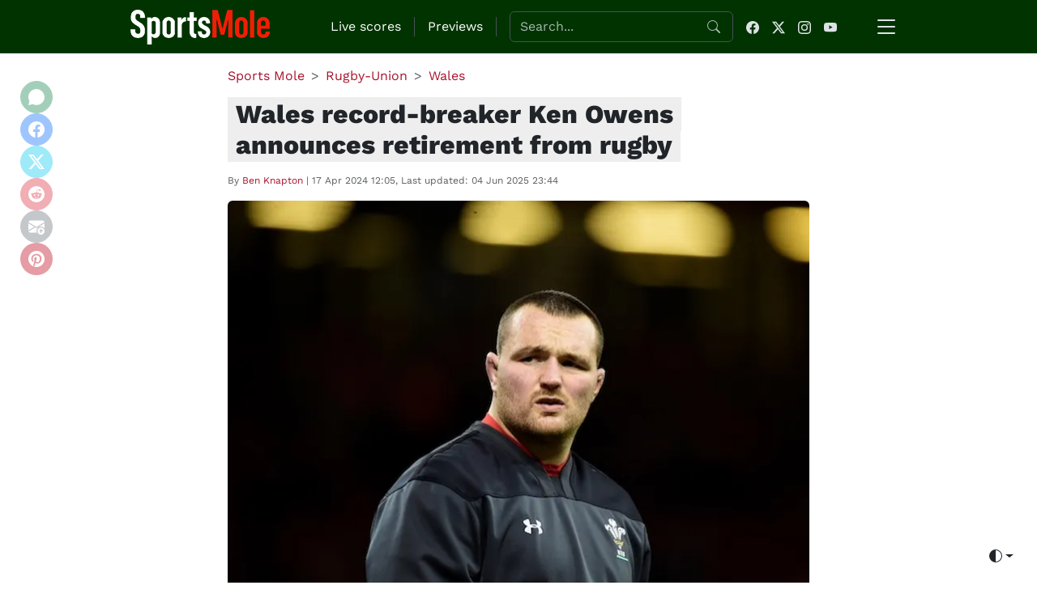

--- FILE ---
content_type: text/html
request_url: https://www.sportsmole.co.uk/rugby-union/wales/news/wales-record-breaker-ken-owens-announces-retirement-from-rugby_541502.html
body_size: 14269
content:
<!DOCTYPE html>
<html lang="en-GB">
    <head>
        <meta charset="UTF-8">
<meta name="viewport" content="width=device-width, initial-scale=1.0">

<title>Wales record-breaker Ken Owens announces retirement from rugby - Sports Mole</title>
<meta name="description" content="Ken Owens, Wales&#039; oldest-ever captain and most-capped hooker, announces his retirement from rugby at the age of 37 due to a back injury.">
<meta name="keywords" content="football, sport, formula 1, rugby, tennis, golf, olympics, cycling, premier league, nfl, epl, teams, sports mole">

<link rel="canonical" href="https://www.sportsmole.co.uk/rugby-union/wales/news/wales-record-breaker-ken-owens-announces-retirement-from-rugby_541502.html">
<link rel="alternate" hreflang="en-gb" href="https://www.sportsmole.co.uk/rugby-union/wales/news/wales-record-breaker-ken-owens-announces-retirement-from-rugby_541502.html">
<link rel="alternate" hreflang="x-default" href="https://www.sportsmole.co.uk/rugby-union/wales/news/wales-record-breaker-ken-owens-announces-retirement-from-rugby_541502.html">

<meta name="robots" content="index, follow, max-image-preview:large">

<link rel="icon" type="image/png" href="/front/assets/img/favicon.ico">
<link rel="apple-touch-icon" sizes="144x144" href="/front/assets/img/apple-icon-144x144.png">
<link rel="apple-touch-icon" sizes="114x114" href="/front/assets/img/apple-icon-114x114.png">
<link rel="apple-touch-icon" sizes="72x72" href="/front/assets/img/apple-icon-72x72.png">
<link rel="apple-touch-icon" href="/front/assets/img/apple-icon-144x144.png">

<meta name="theme-color" content="#1D411D">

<meta property="fb:page_id" content="205985596102324" />
<meta property="fb:app_id" content="190968397630061" />
<meta property="fb:admins" content="309601628,631550153,507983199,600160699,586228445" />
<meta property="og:title" content="Wales record-breaker Ken Owens announces retirement from rugby - Sports Mole">
<meta property="og:description" content="Ken Owens, Wales&#039; oldest-ever captain and most-capped hooker, announces his retirement from rugby at the age of 37 due to a back injury.">
<meta property="og:site_name" content="Sports Mole">
<meta property="og:type" content="article">
<meta property="og:url" content="https://www.sportsmole.co.uk/rugby-union/wales/news/wales-record-breaker-ken-owens-announces-retirement-from-rugby_541502.html">
<meta property="og:image" content="https://www.sportsmole.co.uk/thumbor/gPIGPqq_mfj4xAvX9V1rSvpHcjg=/720x410/smart/filters:format(webp)/https%3A%2F%2Fsportsmole-media-prod.s3.gra.io.cloud.ovh.net%2F19%2F05%2Fken-owens.jpg">
<meta property="og:locale" content="en_GB">

<meta property="twitter:site:id" content="279751136" />
<meta name="twitter:card" content="summary_large_image">
<meta name="twitter:site" content="@SportsMole">
<meta name="twitter:creator" content="@SportsMole">
<meta name="twitter:title" content="Wales record-breaker Ken Owens announces retirement from rugby - Sports Mole">
<meta name="twitter:description" content="Ken Owens, Wales&#039; oldest-ever captain and most-capped hooker, announces his retirement from rugby at the age of 37 due to a back injury.">
<meta name="twitter:image" content="https://www.sportsmole.co.uk/thumbor/gPIGPqq_mfj4xAvX9V1rSvpHcjg=/720x410/smart/filters:format(webp)/https%3A%2F%2Fsportsmole-media-prod.s3.gra.io.cloud.ovh.net%2F19%2F05%2Fken-owens.jpg">


    <link rel="stylesheet" href="/build/critical.f32d4742.css">

<script type="application/ld+json">
{
    "@context": "https://schema.org",
    "@type": "NewsArticle",
    "headline": "",
    "description": "Ken Owens, Wales&#039; oldest-ever captain and most-capped hooker, announces his retirement from rugby at the age of 37 due to a back injury.",
    "image": "https://www.sportsmole.co.uk/thumbor/gPIGPqq_mfj4xAvX9V1rSvpHcjg=/720x410/smart/filters:format(webp)/https%3A%2F%2Fsportsmole-media-prod.s3.gra.io.cloud.ovh.net%2F19%2F05%2Fken-owens.jpg",
    "author": {
        "@type": "Person",
        "name": "Ben Knapton",
        "url": "https://www.sportsmole.co.uk/team/ben-knapton/"
    },
    "publisher": {
        "@type": "Organization",
        "name": "Sports Mole",
        "logo": {
            "@type": "ImageObject",
            "url": "https://www.sportsmole.co.uk/assets/img/logo-og.png"
        }
    },
    "datePublished": "2024-04-17T12:05:00+01:00",
    "dateModified": "2025-06-04T23:44:58+01:00",
    "mainEntityOfPage": {
        "@type": "WebPage",
        "@id": "https://www.sportsmole.co.uk/rugby-union/wales/news/wales-record-breaker-ken-owens-announces-retirement-from-rugby_541502.html"
    },
    "mentions": [
                {
            "@type": "SportsTeam",
            "name": "Wales"
        },                {
            "@type": "SportsTeam",
            "name": "Scarlets"
        }            ]}
</script>

<link rel="alternate" type="application/rss+xml" title="Sports Mole: Global" href="/rss.xml" />
<link rel="alternate" type="application/rss+xml" title="Sports Mole: Football" href="/football/rss.xml" />
        	<link rel="stylesheet" href="/build/article.1e36d0c7.css">
    </head>

    <body>

        <nav class="navbar navbar-light bg-dark px-4" data-bs-theme="dark" id="navbar" role="navigation" aria-label="Main navigation" style="border-bottom: 1px solid rgba(255, 255, 255, 0.1);">
	<div
		class="container">
		<!-- Logo with descriptive alt -->
					<div>
				<a class="navbar-brand" href="/" aria-label="Go to homepage">
					<img src="/logo.webp" alt="Sports Mole" width="180">
				</a>
			</div>
		
		<!-- Shared content (search + social icons) -->
		<div
			class="d-none d-lg-flex ms-auto align-items-center" id="sharedContent">

			<!-- Live scores link (desktop only) -->
			<a href="/live-scores/" class="nav-link text-white d-none d-lg-block" aria-label="Go to Live Scores page">
				Live scores
			</a>

			<div class="d-none d-lg-block border-start mx-3" style="height: 24px;"></div>

			<!-- Previews link (desktop only) -->
			<a href="/football/preview/" class="nav-link text-white d-none d-lg-block" aria-label="Go to Previews page">
				Previews
			</a>

			<!-- Separator -->
			<div class="d-none d-lg-block border-start mx-3" style="height: 24px;"></div>

			<!-- Search form -->
			<form class="d-flex me-3 position-relative" id="searchForm" role="search" aria-label="Site search" action="/search" method="get">
				<label for="search-input" class="visually-hidden">Search the website</label>
				<input id="search-input" class="form-control pe-5" type="search" name="s" placeholder="Search..." aria-label="Search" required autocomplete="off">

				<svg xmlns="http://www.w3.org/2000/svg" width="16" height="16" fill="currentColor" class="bi bi-search position-absolute top-50 end-0 translate-middle-y me-3 text-muted" viewbox="0 0 16 16">
					<path d="M11.742 10.344a6.5 6.5 0 1 0-1.397 1.398h-.001q.044.06.098.115l3.85 3.85a1 1 0 0 0 1.415-1.414l-3.85-3.85a1 1 0 0 0-.115-.1zM12 6.5a5.5 5.5 0 1 1-11 0 5.5 5.5 0 0 1 11 0"/>
				</svg>
				<div id="search-autocomplete" class="bg-dark"></div>
			</form>


			<!-- Social icons -->
			<div class="d-flex align-items-center" id="socialIcons">
				<a href="https://www.facebook.com/sportsmole/" target="_blank" rel="nofollow" aria-label="Facebook page" class="text-body me-3">
					<svg xmlns="http://www.w3.org/2000/svg" width="16" height="16" fill="currentColor" class="bi bi-facebook" viewbox="0 0 16 16">
						<path d="M16 8.049c0-4.446-3.582-8.05-8-8.05C3.58 0-.002 3.603-.002 8.05c0 4.017 2.926 7.347 6.75 7.951v-5.625h-2.03V8.05H6.75V6.275c0-2.017 1.195-3.131 3.022-3.131.876 0 1.791.157 1.791.157v1.98h-1.009c-.993 0-1.303.621-1.303 1.258v1.51h2.218l-.354 2.326H9.25V16c3.824-.604 6.75-3.934 6.75-7.951"/>
					</svg>
				</a>
				<a href="https://x.com/sportsmole" target="_blank" rel="nofollow" aria-label="Twitter page" class="text-body me-3">
					<svg xmlns="http://www.w3.org/2000/svg" width="16" height="16" fill="currentColor" class="bi bi-twitter-x" viewbox="0 0 16 16">
						<path d="M12.6.75h2.454l-5.36 6.142L16 15.25h-4.937l-3.867-5.07-4.425 5.07H.316l5.733-6.57L0 .75h5.063l3.495 4.633L12.601.75Zm-.86 13.028h1.36L4.323 2.145H2.865z"/>
					</svg>
				</a>
				<a href="https://www.instagram.com/sportsmole/" target="_blank" rel="nofollow" aria-label="Instagram page" class="text-body me-3">
					<svg xmlns="http://www.w3.org/2000/svg" width="16" height="16" fill="currentColor" class="bi bi-instagram" viewbox="0 0 16 16">
						<path d="M8 0C5.829 0 5.556.01 4.703.048 3.85.088 3.269.222 2.76.42a3.9 3.9 0 0 0-1.417.923A3.9 3.9 0 0 0 .42 2.76C.222 3.268.087 3.85.048 4.7.01 5.555 0 5.827 0 8.001c0 2.172.01 2.444.048 3.297.04.852.174 1.433.372 1.942.205.526.478.972.923 1.417.444.445.89.719 1.416.923.51.198 1.09.333 1.942.372C5.555 15.99 5.827 16 8 16s2.444-.01 3.298-.048c.851-.04 1.434-.174 1.943-.372a3.9 3.9 0 0 0 1.416-.923c.445-.445.718-.891.923-1.417.197-.509.332-1.09.372-1.942C15.99 10.445 16 10.173 16 8s-.01-2.445-.048-3.299c-.04-.851-.175-1.433-.372-1.941a3.9 3.9 0 0 0-.923-1.417A3.9 3.9 0 0 0 13.24.42c-.51-.198-1.092-.333-1.943-.372C10.443.01 10.172 0 7.998 0zm-.717 1.442h.718c2.136 0 2.389.007 3.232.046.78.035 1.204.166 1.486.275.373.145.64.319.92.599s.453.546.598.92c.11.281.24.705.275 1.485.039.843.047 1.096.047 3.231s-.008 2.389-.047 3.232c-.035.78-.166 1.203-.275 1.485a2.5 2.5 0 0 1-.599.919c-.28.28-.546.453-.92.598-.28.11-.704.24-1.485.276-.843.038-1.096.047-3.232.047s-2.39-.009-3.233-.047c-.78-.036-1.203-.166-1.485-.276a2.5 2.5 0 0 1-.92-.598 2.5 2.5 0 0 1-.6-.92c-.109-.281-.24-.705-.275-1.485-.038-.843-.046-1.096-.046-3.233s.008-2.388.046-3.231c.036-.78.166-1.204.276-1.486.145-.373.319-.64.599-.92s.546-.453.92-.598c.282-.11.705-.24 1.485-.276.738-.034 1.024-.044 2.515-.045zm4.988 1.328a.96.96 0 1 0 0 1.92.96.96 0 0 0 0-1.92m-4.27 1.122a4.109 4.109 0 1 0 0 8.217 4.109 4.109 0 0 0 0-8.217m0 1.441a2.667 2.667 0 1 1 0 5.334 2.667 2.667 0 0 1 0-5.334"/>
					</svg>
				</a>
				<a href="https://www.youtube.com/sportsmolevideo" target="_blank" rel="nofollow" aria-label="YouTube channel" class="text-body me-3">
					<svg xmlns="http://www.w3.org/2000/svg" width="16" height="16" fill="currentColor" class="bi bi-youtube" viewbox="0 0 16 16">
						<path d="M8.051 1.999h.089c.822.003 4.987.033 6.11.335a2.01 2.01 0 0 1 1.415 1.42c.101.38.172.883.22 1.402l.01.104.022.26.008.104c.065.914.073 1.77.074 1.957v.075c-.001.194-.01 1.108-.082 2.06l-.008.105-.009.104c-.05.572-.124 1.14-.235 1.558a2.01 2.01 0 0 1-1.415 1.42c-1.16.312-5.569.334-6.18.335h-.142c-.309 0-1.587-.006-2.927-.052l-.17-.006-.087-.004-.171-.007-.171-.007c-1.11-.049-2.167-.128-2.654-.26a2.01 2.01 0 0 1-1.415-1.419c-.111-.417-.185-.986-.235-1.558L.09 9.82l-.008-.104A31 31 0 0 1 0 7.68v-.123c.002-.215.01-.958.064-1.778l.007-.103.003-.052.008-.104.022-.26.01-.104c.048-.519.119-1.023.22-1.402a2.01 2.01 0 0 1 1.415-1.42c.487-.13 1.544-.21 2.654-.26l.17-.007.172-.006.086-.003.171-.007A100 100 0 0 1 7.858 2zM6.4 5.209v4.818l4.157-2.408z"/>
					</svg>
				</a>
			</div>
		</div>

		<!-- Offcanvas toggle button -->
		<button class="btn ms-3" type="button" data-bs-toggle="offcanvas" data-bs-target="#offcanvasMenu" aria-controls="offcanvasMenu" aria-expanded="false" aria-label="Open menu">
			<svg xmlns="http://www.w3.org/2000/svg" width="32" height="32" fill="currentColor" class="bi bi-list" viewbox="0 0 16 16">
				<path fill-rule="evenodd" d="M2.5 12a.5.5 0 0 1 .5-.5h10a.5.5 0 0 1 0 1H3a.5.5 0 0 1-.5-.5m0-4a.5.5 0 0 1 .5-.5h10a.5.5 0 0 1 0 1H3a.5.5 0 0 1-.5-.5m0-4a.5.5 0 0 1 .5-.5h10a.5.5 0 0 1 0 1H3a.5.5 0 0 1-.5-.5"/>
			</svg>
		</button>
	</div>
</nav>

<!-- Offcanvas menu -->
<div class="offcanvas offcanvas-end" tabindex="-1" id="offcanvasMenu" aria-labelledby="offcanvasMenuLabel" role="menu" data-bs-theme="dark" data-is-homepage="false">
	<div class="offcanvas-header">
		<div class="offcanvas-title" id="offcanvasMenuLabel">Menu</div>
		<button type="button" class="btn-close text-reset" data-bs-dismiss="offcanvas" aria-label="Close menu"></button>
	</div>
	<div class="offcanvas-body d-flex flex-column justify-content-between" id="offcanvasContent">

		<!-- Top part: Search + links -->
		<div>
			<!-- Menu links -->
			<ul class="navbar-nav" role="menu" itemscope itemtype="https://schema.org/SiteNavigationElement" id="menuNavLinks">
														<li class="nav-item">
						<div class="d-flex justify-content-center p-3">
							<div class="spinner-border spinner-border-sm text-light" role="status">
								<span class="visually-hidden">Loading...</span>
							</div>
						</div>
					</li>
							</ul>
			<!-- Search container (moved here on mobile) -->
			<div id="mobileSearchContainer" class="mt-3"></div>
		</div>

		<!-- Bottom part: Social icons -->
		<div id="mobileSocialContainer" class="mt-3"></div>
	</div>
</div>

        	<div class="container pt-3 sm-article">
		<div class="row">
			<div class="col-md-9 mx-auto">

				
				

	<nav aria-label="breadcrumb">
		<ol
			class="breadcrumb" itemscope itemtype="https://schema.org/BreadcrumbList">
			<li class="breadcrumb-item" itemprop="itemListElement" itemscope itemtype="https://schema.org/ListItem">
				<a href="/" itemprop="item">
					<span itemprop="name">Sports Mole</span>
				</a>
				<meta itemprop="position" content="1"/>
			</li>
														
									<li class="breadcrumb-item" itemprop="itemListElement" itemscope itemtype="https://schema.org/ListItem">
						<a href="/rugby-union/" itemprop="item">
							<span itemprop="name">Rugby-Union</span>
						</a>
						<meta itemprop="position" content="2"/>
					</li>
															
									<li class="breadcrumb-item" itemprop="itemListElement" itemscope itemtype="https://schema.org/ListItem">
						<a href="/rugby-union/wales/" itemprop="item">
							<span itemprop="name">Wales</span>
						</a>
						<meta itemprop="position" content="3"/>
					</li>
															
									</ol>
	</nav>

				<!-- Article Start -->
				<article itemscope itemtype="https://schema.org/NewsArticle">
				<meta itemprop="mainEntityOfPage" content="https://www.sportsmole.co.uk/rugby-union/wales/news/wales-record-breaker-ken-owens-announces-retirement-from-rugby_541502.html"/>
				<h1 class="sm-article-title" itemprop="headline">Wales record-breaker Ken Owens announces retirement from rugby</h1>					<p class="text-muted sm-article-infos mt-3">
						By
						<span itemprop="author" itemscope itemtype="https://schema.org/Person">
							<a href="/team/ben-knapton/" itemprop="url">
								<span itemprop="name">Ben
									Knapton</span>
							</a>
						</span>
						|
						<time itemprop="datePublished" datetime="2024-04-17T12:05:00+01:00">17 Apr 2024 12:05</time>, Last updated: <time itemprop="dateModified" datetime="2025-06-04T23:44:58+01:00">04 Jun 2025 23:44</time>					</p>

											<div class="mb-4">
							<div class="ratio ratio-4x3 sm-article-main-image" itemprop="image" itemscope itemtype="https://schema.org/ImageObject">
								<meta itemprop="image" content="https://www.sportsmole.co.uk/thumbor/gHp2ZvaYNpgxRdzO-Oo34TYw7FU=/1200x800/smart/filters:format(webp)/https%3A%2F%2Fsportsmole-media-prod.s3.gra.io.cloud.ovh.net%2F19%2F05%2Fken-owens.jpg">
								<meta itemprop="width" content="1200">
								<meta itemprop="height" content="800">
								<img class="img-fluid rounded" src="https://www.sportsmole.co.uk/thumbor/ueYOR2UOLkdA4WFIjbGHL-fdnEU=/720x540/smart/filters:format(webp)/https%3A%2F%2Fsportsmole-media-prod.s3.gra.io.cloud.ovh.net%2F19%2F05%2Fken-owens.jpg" alt="Wales record-breaker Ken Owens announces retirement from rugby" title="Wales record-breaker Ken Owens announces retirement from rugby"/>
								<meta itemprop="url" content="https://www.sportsmole.co.uk/thumbor/ueYOR2UOLkdA4WFIjbGHL-fdnEU=/720x540/smart/filters:format(webp)/https%3A%2F%2Fsportsmole-media-prod.s3.gra.io.cloud.ovh.net%2F19%2F05%2Fken-owens.jpg">
							</div>
															<div class="sm-image-copyright">© Reuters</div>
													</div>
					
										
					
					<div class="sm-article-body" itemprop="articleBody"><p>Ken Owens, <a href="/rugby-union/wales/" title="Wales">Wales</a>' oldest men's rugby union captain of all time and their highest-capped hooker, has announced his retirement from the sport at the age of 37.</p>
<p>During a career spanning almost 18 years, Owens was capped on 91 occasions by his country, scoring six tries and winning four Six Nations crowns, two of which also saw him clinch a Grand Slam.</p>
<p>Owens was also named in two British & Irish Lions squads for their 2017 and 2021 tours, notching one try in the latter year against South Africa, before becoming their oldest-ever captain at the 2023 Six Nations.</p>
<p>The 37-year-old managed to recover from a troublesome back injury in time for last year's Championships, and he registered his final try for Wales against Scotland later in the tournament.</p>
<p>Fitness issues have continued to plague Owens, though, and his last appearance for club team <a href="/rugby-union/scarlets/" title="Scarlets">Scarlets</a> - whom he stayed loyal to for his entire career - came in a Challenge Cup semi-finals loss to Glasgow last April.</p>
<blockquote class="twitter-tweet"><p lang="cy" dir="ltr">ðŸ´ó §ó ¢ó ·ó ¬ó ³ó ¿ Ken Owens retires from rugby<br><br>Diolch yn fawr iawn am popeth Ken!</p>
<p>&mdash; Welsh Rugby Union ðŸ´ó §ó ¢ó ·ó ¬ó ³ó ¿ (@WelshRugbyUnion) <a href="https://twitter.com/WelshRugbyUnion/status/1780547847609270295?ref_src=twsrc%5Etfw">April 17, 2024</a></blockquote> <script async src="https://platform.twitter.com/widgets.js" charset="utf-8"></script></p>
<h2>Owens "reluctantly" retiring on medical advice</h2>
<p>With his back problem still giving him grief, Owens was not involved in either the 2023 World Cup or 2024 Six Nations, and the hooker has now confirmed that he has begrudgingly called it quits due to his physical woes.</p>
<p>"Reluctantly, I am announcing my retirement from rugby.  Not playing has been challenging but the time is right to follow medical advice and hang up my boots," Owens told the official Wales website.</p>
<p>"Had I written the script there would have been one more game for Wales, for the Scarlets and ultimately Carmarthen Athletic. A chance to sign off and thank everyone involved. It was not to be. It might not be the dream ending but my career has been more than I could have dreamt of.</p>
<p>"Whilst part of me wishes I could have done more, I am well aware that if you had told me as a kid I would be fortunate enough to experience what I have, to have worked with and played with the people I have and taken the pleasure I have from this amazing game, I wouldn't have believed you."</p>
<h2>Warren Gatland pays tribute to "outstanding" Owens</h2>
<div><img data-img-id="110868" class="lazy" loading="lazy" src="https://www.sportsmole.co.uk/thumbor/aSiKisKeOUbi-8HwOOjVnu_MDtg=/640x480/smart/filters:format(webp)/https%3A%2F%2Fsportsmole-media-prod.s3.gra.io.cloud.ovh.net%2F23%2F04%2Fwarren-gatland-ken-owens.jpg" /><div class="sm-image-copyright">© Reuters</div></div>
<p>Wales head coach Warren Gatland also offered his own moving tribute to Owens, claiming that making him captain for last year's Six Nations was a "very easy" decision and hailing the hooker as a "brilliant ambassador" for the game.</p>
<p>"Ken has had an incredible rugby career and been a brilliant ambassador for the game in Wales. I've enjoyed being able to coach him with Wales and the Lions," Gatland added.</p>
<p>"Ken is an incredibly passionate Welshman. I know it meant a lot to him to play for Wales and you could see that every single time he wore the red jersey. He was also very proud to represent Carmarthen Athletic and the Scarlets. Throughout his career Ken has been a dedicated professional and a great leader, always helping drive standards but also very popular with his teammates.</p>
<p>"He has been absolutely outstanding for Wales over the years and it was a very easy decision to name him as captain for the 2023 Guinness Six Nations, which turned out to be his final international campaign. Ken, his wife Carys, his family and friends can be immensely proud of all he has achieved. Diolch yn fawr iawn am bopeth Ken. All the best for the next chapter."</p>
<p>As well as earning 91 caps for Wales, Owens totalled 274 appearances for Scarlets, whom he captained for a record-breaking seven consecutive years, and he was named in the United Rugby Championship Team of the Year in 2016-17 and 2018-19.</p>
</div>

					<!-- Author Start -->
<div class="card shadow-sm border-1 rounded-3 my-4" itemscope itemtype="https://schema.org/Person">
	<div class="card-body d-flex align-items-center">

					<img src="https://www.sportsmole.co.uk/thumbor/dGsYET3p9Mm4m4FvrTLVZemgFT0=/100x119/smart/filters:format(webp)/https%3A%2F%2Fsportsmole-media-prod.s3.gra.io.cloud.ovh.net%2F24%2F46%2Fben-knapton.jpg" alt="Author photo" class="rounded-circle me-3 lazy" style="width:80px; height:80px; object-fit:cover;" itemprop="image"/>
		
		<div class="flex-grow-1">
			<p class="mb-1 text-muted small">Written by</p>
			<a href="/team/ben-knapton/" class="text-decoration-none fw-bold mb-1" itemprop="url">
				<span itemprop="name">Ben
					Knapton</span>
			</a>


			<div class="d-flex gap-2">
									<a href="https://x.com/benknapton" rel="nofollow" class="text-body" target="_blank" aria-label="Twitter" itemprop="sameAs">
						<svg xmlns="http://www.w3.org/2000/svg" width="16" height="16" fill="currentColor" class="bi bi-twitter-x" viewbox="0 0 16 16">
							<path d="M12.6.75h2.454l-5.36 6.142L16 15.25h-4.937l-3.867-5.07-4.425 5.07H.316l5.733-6.57L0 .75h5.063l3.495 4.633L12.601.75Zm-.86 13.028h1.36L4.323 2.145H2.865z"/>
						</svg>
					</a>
																	<a href="https://instagram.com/ben.knapton" rel="nofollow" class="text-body" target="_blank" aria-label="Instagram" itemprop="sameAs">
						<svg xmlns="http://www.w3.org/2000/svg" width="16" height="16" fill="currentColor" class="bi bi-instagram" viewbox="0 0 16 16">
							<path d="M8 0C5.829 0 5.556.01 4.703.048 3.85.088 3.269.222 2.76.42a3.9 3.9 0 0 0-1.417.923A3.9 3.9 0 0 0 .42 2.76C.222 3.268.087 3.85.048 4.7.01 5.555 0 5.827 0 8.001c0 2.172.01 2.444.048 3.297.04.852.174 1.433.372 1.942.205.526.478.972.923 1.417.444.445.89.719 1.416.923.51.198 1.09.333 1.942.372C5.555 15.99 5.827 16 8 16s2.444-.01 3.298-.048c.851-.04 1.434-.174 1.943-.372a3.9 3.9 0 0 0 1.416-.923c.445-.445.718-.891.923-1.417.197-.509.332-1.09.372-1.942C15.99 10.445 16 10.173 16 8s-.01-2.445-.048-3.299c-.04-.851-.175-1.433-.372-1.941a3.9 3.9 0 0 0-.923-1.417A3.9 3.9 0 0 0 13.24.42c-.51-.198-1.092-.333-1.943-.372C10.443.01 10.172 0 7.998 0zm-.717 1.442h.718c2.136 0 2.389.007 3.232.046.78.035 1.204.166 1.486.275.373.145.64.319.92.599s.453.546.598.92c.11.281.24.705.275 1.485.039.843.047 1.096.047 3.231s-.008 2.389-.047 3.232c-.035.78-.166 1.203-.275 1.485a2.5 2.5 0 0 1-.599.919c-.28.28-.546.453-.92.598-.28.11-.704.24-1.485.276-.843.038-1.096.047-3.232.047s-2.39-.009-3.233-.047c-.78-.036-1.203-.166-1.485-.276a2.5 2.5 0 0 1-.92-.598 2.5 2.5 0 0 1-.6-.92c-.109-.281-.24-.705-.275-1.485-.038-.843-.046-1.096-.046-3.233s.008-2.388.046-3.231c.036-.78.166-1.204.276-1.486.145-.373.319-.64.599-.92s.546-.453.92-.598c.282-.11.705-.24 1.485-.276.738-.034 1.024-.044 2.515-.045zm4.988 1.328a.96.96 0 1 0 0 1.92.96.96 0 0 0 0-1.92m-4.27 1.122a4.109 4.109 0 1 0 0 8.217 4.109 4.109 0 0 0 0-8.217m0 1.441a2.667 2.667 0 1 1 0 5.334 2.667 2.667 0 0 1 0-5.334"/>
						</svg>
					</a>
							</div>
		</div>

	</div>
</div>
<!-- Author End -->
				</article>
				<!-- Article End -->

				
				<div class="sm-article-social my-4">
  <div class="sm-article-title-separator mb-2">Share this article:</div>
  <div class="sm-article-social-container d-flex gap-2 flex-wrap">

        <button id="share-whatsapp" aria-label="Share on WhatsApp"
       class="btn btn-success rounded-circle d-flex align-items-center justify-content-center">
      <svg xmlns="http://www.w3.org/2000/svg" width="24" height="24" fill="currentColor"
           class="bi bi-whatsapp" viewBox="0 0 16 16">
        <path d="M13.601 2.326A7.97 7.97 0 0 0 8.002.001C3.582.001 0 3.584 0 8.005c0 1.409.371 2.742 1.076 3.934L0 16l4.268-1.087a7.968 7.968 0 0 0 3.734.937c4.42 0 8.002-3.583 8.002-8.005a7.97 7.97 0 0 0-1.076-3.519Z"/>
      </svg>
    </button>

    <!-- Facebook -->
    <button id="share-facebook" aria-label="Share on Facebook"
       class="btn btn-primary rounded-circle d-flex align-items-center justify-content-center"
       style="background-color: #0d6efd; border-color: #0d6efd;">
      <svg xmlns="http://www.w3.org/2000/svg" width="24" height="24" fill="currentColor"
           class="bi bi-facebook" viewBox="0 0 16 16">
        <path d="M16 8.049c0-4.446-3.582-8.05-8-8.05C3.58 0-.002 3.603-.002 8.05c0 4.017 2.926 7.347 6.75 7.951v-5.625h-2.03V8.05H6.75V6.275c0-2.017 1.195-3.131 3.022-3.131.876 0 1.791.157 1.791.157v1.98h-1.009c-.993 0-1.303.621-1.303 1.258v1.51h2.218l-.354 2.326H9.25V16c3.824-.604 6.75-3.934 6.75-7.951"/>
      </svg>
    </button>

    <!-- Twitter -->
    <button id="share-twitter" aria-label="Share on Twitter"
       class="btn btn-info text-white rounded-circle d-flex align-items-center justify-content-center">
      <svg xmlns="http://www.w3.org/2000/svg" width="24" height="24" fill="currentColor" class="bi bi-twitter-x" viewBox="0 0 16 16">
        <path d="M12.6.75h2.454l-5.36 6.142L16 15.25h-4.937l-3.867-5.07-4.425 5.07H.316l5.733-6.57L0 .75h5.063l3.495 4.633L12.601.75Zm-.86 13.028h1.36L4.323 2.145H2.865z"/>
      </svg>
    </button>

    <!-- Reddit -->
    <button id="share-reddit" aria-label="Share on Reddit"
       class="btn btn-danger rounded-circle d-flex align-items-center justify-content-center">
      <svg xmlns="http://www.w3.org/2000/svg" width="30" height="30" fill="currentColor" class="bi bi-reddit" viewBox="0 0 16 16">
        <path d="M6.167 8a.83.83 0 0 0-.83.83c0 .459.372.84.83.831a.831.831 0 0 0 0-1.661m1.843 3.647c.315 0 1.403-.038 1.976-.611a.23.23 0 0 0 0-.306.213.213 0 0 0-.306 0c-.353.363-1.126.487-1.67.487-.545 0-1.308-.124-1.671-.487a.213.213 0 0 0-.306 0 .213.213 0 0 0 0 .306c.564.563 1.652.61 1.977.61zm.992-2.807c0 .458.373.83.831.83s.83-.381.83-.83a.831.831 0 0 0-1.66 0z"/>
        <path d="M16 8A8 8 0 1 1 0 8a8 8 0 0 1 16 0m-3.828-1.165c-.315 0-.602.124-.812.325-.801-.573-1.9-.945-3.121-.993l.534-2.501 1.738.372a.83.83 0 1 0 .83-.869.83.83 0 0 0-.744.468l-1.938-.41a.2.2 0 0 0-.153.028.2.2 0 0 0-.086.134l-.592 2.788c-1.24.038-2.358.41-3.17.992-.21-.2-.496-.324-.81-.324a1.163 1.163 0 0 0-.478 2.224q-.03.17-.029.353c0 1.795 2.091 3.256 4.669 3.256s4.668-1.451 4.668-3.256c0-.114-.01-.238-.029-.353.401-.181.688-.592.688-1.069 0-.65-.525-1.165-1.165-1.165"/>
      </svg>
    </button>

    <!-- Email -->
    <button id="share-email" aria-label="Share on Email"
       class="btn btn-secondary rounded-circle d-flex align-items-center justify-content-center">
      <svg xmlns="http://www.w3.org/2000/svg" width="24" height="24" fill="currentColor" class="bi bi-envelope-arrow-up-fill" viewBox="0 0 16 16">
        <path d="M.05 3.555A2 2 0 0 1 2 2h12a2 2 0 0 1 1.95 1.555L8 8.414zM0 4.697v7.104l5.803-3.558zm.192 8.159 6.57-4.027L8 9.586l1.239-.757.367.225A4.49 4.49 0 0 0 8 12.5c0 .526.09 1.03.256 1.5H2a2 2 0 0 1-1.808-1.144M16 4.697v4.974A4.5 4.5 0 0 0 12.5 8a4.5 4.5 0 0 0-1.965.45l-.338-.207z"/>
        <path d="M12.5 16a3.5 3.5 0 1 0 0-7 3.5 3.5 0 0 0 0 7m.354-5.354 1.25 1.25a.5.5 0 0 1-.708.708L13 12.207V14a.5.5 0 0 1-1 0v-1.717l-.28.305a.5.5 0 0 1-.737-.676l1.149-1.25a.5.5 0 0 1 .722-.016"/>
      </svg>
    </button>

    <!-- Pinterest -->
    <button id="share-pinterest" aria-label="Share on Pinterest"
       class="btn rounded-circle d-flex align-items-center justify-content-center"
       style="background-color:#bd081c; color:white;">
      <svg xmlns="http://www.w3.org/2000/svg" width="24" height="24" fill="currentColor" class="bi bi-pinterest" viewBox="0 0 16 16">
        <path d="M8 0a8 8 0 0 0-2.915 15.452c-.07-.633-.134-1.606.027-2.297.146-.625.938-3.977.938-3.977s-.239-.479-.239-1.187c0-1.113.645-1.943 1.448-1.943.682 0 1.012.512 1.012 1.127 0 .686-.437 1.712-.663 2.663-.188.796.4 1.446 1.185 1.446 1.422 0 2.515-1.5 2.515-3.664 0-1.915-1.377-3.254-3.342-3.254-2.276 0-3.612 1.707-3.612 3.471 0 .688.265 1.425.595 1.826a.24.24 0 0 1 .056.23c-.061.252-.196.796-.222.907-.035.146-.116.177-.268.107-1-.465-1.624-1.926-1.624-3.1 0-2.523 1.834-4.84 5.286-4.84 2.775 0 4.932 1.977 4.932 4.62 0 2.757-1.739 4.976-4.151 4.976-.811 0-1.573-.421-1.834-.919l-.498 1.902c-.181.695-.669 1.566-.995 2.097A8 8 0 1 0 8 0"/>
      </svg>
    </button>

  </div>
</div>

<script>
document.addEventListener('DOMContentLoaded', function () {
  const url = encodeURIComponent(window.location.href);
  const title = encodeURIComponent(document.title);

  const shareLinks = {
    whatsapp: `https://api.whatsapp.com/send?text=${title}%20${url}`,
    facebook: `https://www.facebook.com/sharer/sharer.php?u=${url}`,
    twitter: `https://twitter.com/intent/tweet?url=${url}&text=${title}`,
    reddit: `https://www.reddit.com/submit?url=${url}&title=${title}`,
    email: `mailto:?subject=${title}&body=${url}`,
    pinterest: `https://pinterest.com/pin/create/button/?url=${url}&description=${title}`
  };

  Object.keys(shareLinks).forEach(id => {
    const el = document.getElementById(`share-${id}`);
    if (el) {
      el.addEventListener('click', function(){
        if (id === "email") {
          window.location.href = shareLinks[id];
        } else {
          window.open(shareLinks[id], 'shareWindow', 'width=600,height=400');
        }
      });
    }
  });
});
</script>

					<div class="post-tags">
		<h2 class="sm-article-title-separator mb-3">People mentioned in this article :</h2>
		<ul class="tags-list d-flex overflow-auto list-unstyled gap-2" itemprop="keywords">
																			</ul>
	</div>

	<div class="post-tags">
		<h2 class="sm-article-title-separator mb-3">Teams mentioned in this article :</h2>
		<ul class="tags-list d-flex overflow-auto list-unstyled gap-2" itemprop="keywords">
												<li class="tag-item">
						<h3 class="m-0">
							<a class="btn btn-sm d-flex align-items-center gap-1 border" href="/football/wales/">
								<img alt="Wales" src="[data-uri]" data-src="/front/assets/img/team_logo.svg" class="lazy tag-icon"/>
								Wales
							</a>
						</h3>
					</li>
																<li class="tag-item">
						<h3 class="m-0">
							<a class="btn btn-sm d-flex align-items-center gap-1 border" href="/football/scarlets/">
								<img alt="Scarlets" src="[data-uri]" data-src="/front/assets/img/team_logo.svg" class="lazy tag-icon"/>
								Scarlets
							</a>
						</h3>
					</li>
									</ul>
	</div>

				<div class="related-articles">
										
			<div itemscope>

			
							<div class="sm-article-title-separator">
					Wales
					related articles
				</div>
				<div class="row row-cols-1 g-3 pb-3">
											<div class="col">
							
	<div class="">
	
	<a
		href="/football/liechtenstein/world-cup-2026/preview/liechtenstein-vs-wales-prediction-team-news-lineups_585680.html" class="card card--list">

				
		<div class="d-flex align-items-center">
			<div class="ratio ratio-4x3 fixed-200">
									<img src="[data-uri]" data-src="https://www.sportsmole.co.uk/thumbor/N1f-beB0nCBXdfzAVReRRhMzfEc=/304x228/smart/filters:format(webp)/https%3A%2F%2Fsportsmole-media-prod.s3.gra.io.cloud.ovh.net%2F24%2F46%2Fcraig-bellamy.jpg" class="img-fluid rounded-start lazy" alt="Liechtenstein vs Wales - prediction, team news, lineups">
							</div>
			<div>
				<div class="card-body">
				<div class="card-title">
					Preview:&nbsp;Liechtenstein vs Wales - prediction, team news, lineups
				</div>
				<div class="card-date card-date--border-top">
						<span>Football</span>
						|
						<time datetime="2025-11-13T16:36:00+00:00">
															13 Nov 2025 16:36
													</time>
					</div>
				</div>
			</div>
		</div>
	</a>

		</div>
						</div>
											<div class="col">
							
	<div class="">
	
	<a
		href="/football/wales/world-cup-2026/preview/wales-vs-belgium-prediction-team-news-lineups_583378.html" class="card card--list">

				
		<div class="d-flex align-items-center">
			<div class="ratio ratio-4x3 fixed-200">
									<img src="[data-uri]" data-src="https://www.sportsmole.co.uk/thumbor/RvvXvz4i8-nL1W327LaFh2onRx8=/304x228/smart/filters:format(webp)/https%3A%2F%2Fsportsmole-media-prod.s3.gra.io.cloud.ovh.net%2Fuploads%2F2025%2F10%2Fharry-wilson-8-68eabdf34f4d2687214404.jpg" class="img-fluid rounded-start lazy" alt="Wales vs Belgium - prediction, team news, lineups">
							</div>
			<div>
				<div class="card-body">
				<div class="card-title">
					Preview:&nbsp;Wales vs Belgium - prediction, team news, lineups
				</div>
				<div class="card-date card-date--border-top">
						<span>Football</span>
						|
						<time datetime="2025-10-11T17:32:00+01:00">
															11 Oct 2025 17:32
													</time>
					</div>
				</div>
			</div>
		</div>
	</a>

		</div>
						</div>
											<div class="col">
							
	<div class="">
	
	<a
		href="/football/england/injury-news/news/major-doubt-england-dealt-kane-injury-blow-ahead-of-wales-friendly_583187.html" class="card card--list">

				
		<div class="d-flex align-items-center">
			<div class="ratio ratio-4x3 fixed-200">
									<img src="[data-uri]" data-src="https://www.sportsmole.co.uk/thumbor/Y5gugqHZYAhl-qVPDK89Vg4ndX0=/304x228/smart/filters:format(webp)/https%3A%2F%2Fsportsmole-media-prod.s3.gra.io.cloud.ovh.net%2Fuploads%2F2025%2F09%2Fimago1066111914-1-68bed964d6297900180379.jpg" class="img-fluid rounded-start lazy" alt="&#039;Major doubt&#039;: England dealt Kane injury blow ahead of Wales friendly">
							</div>
			<div>
				<div class="card-body">
				<div class="card-title">
					&#039;Major doubt&#039;: England dealt Kane injury blow ahead of Wales friendly
				</div>
				<div class="card-date card-date--border-top">
						<span>Football</span>
						|
						<time datetime="2025-10-08T16:05:00+01:00">
															08 Oct 2025 16:05
													</time>
					</div>
				</div>
			</div>
		</div>
	</a>

		</div>
						</div>
											<div class="col">
							
	<div class="">
	
	<a
		href="/rugby-union/british-irish-lions/feature/lions-tour-of-australia-2025-everything-you-need-to-know_574214.html" class="card card--list">

				
		<div class="d-flex align-items-center">
			<div class="ratio ratio-4x3 fixed-200">
									<img src="[data-uri]" data-src="https://www.sportsmole.co.uk/thumbor/GQX-pCrCbP7RVj275t5B7_Xs8Io=/304x228/smart/filters:format(webp)/https%3A%2F%2Fsportsmole-media-prod.s3.gra.io.cloud.ovh.net%2F25%2F23%2Fbritish--irish-lions_1.jpg" class="img-fluid rounded-start lazy" alt="Lions Tour of Australia 2025: Everything you need to know">
							</div>
			<div>
				<div class="card-body">
				<div class="card-title">
					Lions Tour of Australia 2025: Everything you need to know
				</div>
				<div class="card-date card-date--border-top">
						<span>Rugby Union</span>
						|
						<time datetime="2025-07-03T22:32:00+01:00">
															03 Jul 2025 22:32
													</time>
					</div>
				</div>
			</div>
		</div>
	</a>

		</div>
						</div>
									</div>
			
			
							<div class="sm-article-title-separator">
					Rugby Union
					related articles
				</div>
				<div class="row row-cols-1 g-3">
											<div class="col">
							
	<div class="">
	
	<a
		href="/rugby-union/england/preview/england-vs-argentina-prediction-team-news-lineups_586126.html" class="card card--list">

				
		<div class="d-flex align-items-center">
			<div class="ratio ratio-4x3 fixed-200">
									<img src="[data-uri]" data-src="https://www.sportsmole.co.uk/thumbor/1FnPvULEwwXHmQRCkcoo9fDDwes=/304x228/smart/filters:format(webp)/https%3A%2F%2Fsportsmole-media-prod.s3.gra.io.cloud.ovh.net%2Fuploads%2F2025%2F11%2Fsteve-borthwick-6920079c02aa0573641640.jpg" class="img-fluid rounded-start lazy" alt="England vs. Argentina - prediction, team news, lineups">
							</div>
			<div>
				<div class="card-body">
				<div class="card-title">
					Preview:&nbsp;England vs. Argentina - prediction, team news, lineups
				</div>
				<div class="card-date card-date--border-top">
						<span>Rugby Union</span>
						|
						<time datetime="2025-11-21T06:34:00+00:00">
															21 Nov 2025 06:34
													</time>
					</div>
				</div>
			</div>
		</div>
	</a>

		</div>
						</div>
											<div class="col">
							
	<div class="">
	
	<a
		href="/rugby-union/south-africa/preview/ireland-vs-south-africa-prediction-team-news-lineups_586068.html" class="card card--list">

				
		<div class="d-flex align-items-center">
			<div class="ratio ratio-4x3 fixed-200">
									<img src="[data-uri]" data-src="https://www.sportsmole.co.uk/thumbor/xq6gaf7BLSOIept4JHY_voaDH3g=/304x228/smart/filters:format(webp)/https%3A%2F%2Fsportsmole-media-prod.s3.gra.io.cloud.ovh.net%2Fuploads%2F2025%2F11%2Fmack-hansen-nick-timoney-and-cian-prendergast-691f279b5aea4588929424.jpg" class="img-fluid rounded-start lazy" alt="Ireland vs. South Africa - prediction, team news, lineups">
							</div>
			<div>
				<div class="card-body">
				<div class="card-title">
					Preview:&nbsp;Ireland vs. South Africa - prediction, team news, lineups
				</div>
				<div class="card-date card-date--border-top">
						<span>Rugby Union</span>
						|
						<time datetime="2025-11-20T14:43:00+00:00">
															20 Nov 2025 14:43
													</time>
					</div>
				</div>
			</div>
		</div>
	</a>

		</div>
						</div>
											<div class="col">
							
	<div class="">
	
	<a
		href="/rugby-union/france/preview/france-vs-australia-prediction-team-news-lineups_586065.html" class="card card--list">

				
		<div class="d-flex align-items-center">
			<div class="ratio ratio-4x3 fixed-200">
									<img src="[data-uri]" data-src="https://www.sportsmole.co.uk/thumbor/GSNKTTt96GuZsjSpI_YeJohIbKA=/304x228/smart/filters:format(webp)/https%3A%2F%2Fsportsmole-media-prod.s3.gra.io.cloud.ovh.net%2Fuploads%2F2025%2F11%2Fgregory-alldritt-691f242248781737709663.jpg" class="img-fluid rounded-start lazy" alt="France vs. Australia - prediction, team news, lineups">
							</div>
			<div>
				<div class="card-body">
				<div class="card-title">
					Preview:&nbsp;France vs. Australia - prediction, team news, lineups
				</div>
				<div class="card-date card-date--border-top">
						<span>Rugby Union</span>
						|
						<time datetime="2025-11-20T14:24:00+00:00">
															20 Nov 2025 14:24
													</time>
					</div>
				</div>
			</div>
		</div>
	</a>

		</div>
						</div>
											<div class="col">
							
	<div class="">
	
	<a
		href="/rugby-union/new-zealand/preview/wales-vs-new-zealand-prediction-team-news-lineups_586040.html" class="card card--list">

				
		<div class="d-flex align-items-center">
			<div class="ratio ratio-4x3 fixed-200">
									<img src="[data-uri]" data-src="https://www.sportsmole.co.uk/thumbor/AEV_WrJiH-Yjahii1V_qucGM4XM=/304x228/smart/filters:format(webp)/https%3A%2F%2Fsportsmole-media-prod.s3.gra.io.cloud.ovh.net%2Fuploads%2F2025%2F11%2Fsteve-tandy-wales-head-coach-691ef3c1cd2c2683776527.jpg" class="img-fluid rounded-start lazy" alt="Wales vs. New Zealand - prediction, team news, lineups">
							</div>
			<div>
				<div class="card-body">
				<div class="card-title">
					Preview:&nbsp;Wales vs. New Zealand - prediction, team news, lineups
				</div>
				<div class="card-date card-date--border-top">
						<span>Rugby Union</span>
						|
						<time datetime="2025-11-20T10:56:00+00:00">
															20 Nov 2025 10:56
													</time>
					</div>
				</div>
			</div>
		</div>
	</a>

		</div>
						</div>
									</div>
					</div>
	</div>

				<div class="py-3 pb-5">
					<div class="card rounded-4 overflow-hidden">
    <div class="row g-0">
                <div class="col-12 bg-body-tertiary p-3 p-md-4 d-flex flex-column justify-content-center">
            <div class="fw-bold text-danger mb-2">
                <svg xmlns="http://www.w3.org/2000/svg" width="16" height="16" fill="currentColor" class="bi bi-envelope-paper me-2" viewBox="0 0 16 16">
                    <path d="M4 0a2 2 0 0 0-2 2v1.133l-.941.502A2 2 0 0 0 0 5.4V14a2 2 0 0 0 2 2h12a2 2 0 0 0 2-2V5.4a2 2 0 0 0-1.059-1.765L14 3.133V2a2 2 0 0 0-2-2zm10 4.267.47.25A1 1 0 0 1 15 5.4v.817l-1 .6zm-1 3.15-3.75 2.25L8 8.917l-1.25.75L3 7.417V2a1 1 0 0 1 1-1h8a1 1 0 0 1 1 1zm-11-.6-1-.6V5.4a1 1 0 0 1 .53-.882L2 4.267zm13 .566v5.734l-4.778-2.867zm-.035 6.88A1 1 0 0 1 14 15H2a1 1 0 0 1-.965-.738L8 10.083zM1 13.116V7.383l4.778 2.867L1 13.117Z"/>
                </svg>
                Subscribe to our newsletter
            </div>
            <p class="text-muted small mb-3">
                Get FREE daily news and in-depth previews for games from the biggest leagues and competitions in world football — straight to your inbox.
            </p>

            <a href="/newsletter/" class="btn btn-danger w-100">Subscribe</a>
        </div>
    </div>
</div>
				</div>

			</div>

		</div>
	</div>

                    <footer class="footer bg-dark text-light pt-5 pb-3" itemscope itemtype="https://schema.org/WPFooter">
  <div class="container" itemscope itemtype="https://schema.org/Organization">
    <meta itemprop="name" content="Sports Mole Ltd.">
    <meta itemprop="url" content="https://www.sportsmole.co.uk">
    <meta itemprop="logo" content="https://www.sportsmole.co.uk/logo.png">

    <!-- Footer links -->
    <div class="row g-4" itemscope itemtype="https://schema.org/SiteNavigationElement">

      <!-- Football -->
      <div class="col-6 col-md-3">
        <div class="fw-bold text-uppercase mb-3">Football</div>
        <ul class="list-unstyled">
          <li><a href="/football/premier-league/2025-26/" itemprop="url" class="text-decoration-none text-light"><span itemprop="name">Premier League Stats Centre</span></a></li>
          <li><a href="/football/premier-league/top-goal-scorers.html" itemprop="url" class="text-decoration-none text-light"><span itemprop="name">Premier League top scorers</span></a></li>
          <li><a href="/football/premier-league/top-assists.html" itemprop="url" class="text-decoration-none text-light"><span itemprop="name">Premier League top assists</span></a></li>
          <li><a href="/football/champions-league/groups.html" itemprop="url" class="text-decoration-none text-light"><span itemprop="name">Champions League groups</span></a></li>
          <li><a href="/football/europa-league/groups.html" itemprop="url" class="text-decoration-none text-light"><span itemprop="name">Europa League groups</span></a></li>
          <li><a href="/football/europa-conference-league/groups.html" itemprop="url" class="text-decoration-none text-light"><span itemprop="name">Europa Conference League groups</span></a></li>
          <li><a href="/football/league-one/" itemprop="url" class="text-decoration-none text-light"><span itemprop="name">League One</span></a></li>
          <li><a href="/football/league-two/" itemprop="url" class="text-decoration-none text-light"><span itemprop="name">League Two</span></a></li>
        </ul>
      </div>

      <!-- Tennis & Rugby -->
      <div class="col-6 col-md-3">
        <div class="fw-bold text-uppercase mb-3">More Sports</div>
        <ul class="list-unstyled">
          <li><a href="/more-sports/" itemprop="url" class="text-decoration-none text-light"><span itemprop="name">More Sports</span></a></li>
          <li><a href="/motorsport/" itemprop="url" class="text-decoration-none text-light"><span itemprop="name">Motorsport</span></a></li>
          <li><a href="/tennis/" itemprop="url" class="text-decoration-none text-light"><span itemprop="name">Tennis</span></a></li>
          <li><a href="/boxing/" itemprop="url" class="text-decoration-none text-light"><span itemprop="name">Boxing</span></a></li>
          <li><a href="/darts/" itemprop="url" class="text-decoration-none text-light"><span itemprop="name">Darts</span></a></li>
          <li><a href="/diving/" itemprop="url" class="text-decoration-none text-light"><span itemprop="name">Diving</span></a></li>
          <li><a href="/gymnastics/" itemprop="url" class="text-decoration-none text-light"><span itemprop="name">Gymnastics</span></a></li>
          <li><a href="/ufc/" itemprop="url" class="text-decoration-none text-light"><span itemprop="name">MMA</span></a></li>
          <li><a href="/racing/" itemprop="url" class="text-decoration-none text-light"><span itemprop="name">Racing</span></a></li>
          <li><a href="/rugby-league/" itemprop="url" class="text-decoration-none text-light"><span itemprop="name">Rugby League</span></a></li>
          <li><a href="/rugby-union/" itemprop="url" class="text-decoration-none text-light"><span itemprop="name">Rugby Union</span></a></li>
          <li><a href="/snooker/" itemprop="url" class="text-decoration-none text-light"><span itemprop="name">Snooker</span></a></li>
          <li><a href="/swimming/" itemprop="url" class="text-decoration-none text-light"><span itemprop="name">Swimming</span></a></li>
          <li><a href="/formula-1/" itemprop="url" class="text-decoration-none text-light"><span itemprop="name">Formula 1</span></a></li>
          <li><a href="/cricket/" itemprop="url" class="text-decoration-none text-light"><span itemprop="name">Cricket</span></a></li>
          <li><a href="/golf/" itemprop="url" class="text-decoration-none text-light"><span itemprop="name">Golf</span></a></li>
          <li><a href="/basketball/" itemprop="url" class="text-decoration-none text-light"><span itemprop="name">NBA</span></a></li>
          <li><a href="/cycling/" itemprop="url" class="text-decoration-none text-light"><span itemprop="name">Cycling</span></a></li>
          <li><a href="/american-football/" itemprop="url" class="text-decoration-none text-light"><span itemprop="name">NFL</span></a></li>
          <li><a href="/athletics/" itemprop="url" class="text-decoration-none text-light"><span itemprop="name">Athletics</span></a></li>
          <li><a href="/off-the-pitch/" itemprop="url" class="text-decoration-none text-light"><span itemprop="name">Off The Pitch</span></a></li>
        </ul>
      </div>

      <!-- Betting & Other sports -->
      <div class="col-6 col-md-3">
        <div class="fw-bold text-uppercase mb-3">Betting</div>
        <ul class="list-unstyled">
          <li><a href="/online/bet365/code/" itemprop="url" class="text-decoration-none text-light"><span itemprop="name">Bet365 Promo Code</span></a></li>
          <li><a href="/online/betano/code/" itemprop="url" class="text-decoration-none text-light"><span itemprop="name">Betano Promo Code</span></a></li>
          <li><a href="/online/mrq/code/" itemprop="url" class="text-decoration-none text-light"><span itemprop="name">MrQ Promo Code</span></a></li>
          <li><a href="/online/virgin-games/code/" itemprop="url" class="text-decoration-none text-light">Virgin Games Promo Code</a></li>
          <li><a href="/online/rainbow-riches/code/" itemprop="url" class="text-decoration-none text-light">Rainbow Riches Promo Code</a></li>
        </ul>
      </div>

      <!-- About -->
      <div class="col-6 col-md-3">
        <div class="fw-bold text-uppercase mb-3">Sports Mole</div>
        <ul class="list-unstyled">
          <li><a href="/about/information/about-us_469.html" itemprop="url" class="text-decoration-none text-light"><span itemprop="name">About Sports Mole</span></a></li>
          <li><a href="/about/information/frequently-asked-questions_471.html" itemprop="url" class="text-decoration-none text-light">Sports Mole FAQs</a></li>
          <li><a href="/about/information/advertising-on-sports-mole_47932.html" itemprop="url" class="text-decoration-none text-light"><span itemprop="name">Advertising</span></a></li>
          <li><a href="/about/information/contact-us_1963.html" itemprop="url" class="text-decoration-none text-light"><span itemprop="name">Contact Us</span></a></li>
          <li><a href="/about/information/meet-the-team_470.html" itemprop="url" class="text-decoration-none text-light">Meet The Team</a></li>
          <li><a href="/newsletter/" itemprop="url" class="text-decoration-none text-light"><span itemprop="name">Newsletter</span></a></li>
          <li><a href="/about/information/jobs-at-sports-mole_53880.html" itemprop="url" class="text-decoration-none text-light"><span itemprop="name">Jobs with SM</span></a></li>
          <li class="mt-5"><a href="https://www.newsnow.co.uk/h/Sport" target="_blank" rel="nofollow">
              <img class="lazy" data-src="/front/assets/img/nn-logo-inline-w.svg" height="30" alt="NewsNow">
            </a>
          </li>
        </ul>
      </div>

    </div>

    <!-- Gambling logos -->
    <div class="d-flex flex-column flex-md-row justify-content-between align-items-center border-top border-secondary mt-4 pt-3">
      <p class="small mb-2 mb-md-0">18+ Please Gamble Responsibly</p>
      <div class="d-flex align-items-center gap-3">
        <img class="lazy" data-src="https://www.sportsmole.co.uk/thumbor/aOKonOeIy_31atu66CariYE7CvU=/127x30/smart/filters:format(webp)/https%3A%2F%2Fsportsmole-media-prod.s3.gra.io.cloud.ovh.net%2F24%2F23%2Fgambling-online.png" alt="GAMSTOP" height="30">
        <a href="https://www.gambleaware.org/" rel="nofollow">
          <img class="lazy" data-src="https://www.sportsmole.co.uk/thumbor/9a9XEuHgQ4IRMgc6SObucOc59S0=/90x30/smart/filters:format(webp)/https%3A%2F%2Fsportsmole-media-prod.s3.gra.io.cloud.ovh.net%2F24%2F06%2FGambleAware%20Secondary%20Main%20Grey.png" alt="GambleAware" height="30">
        </a>
      </div>
    </div>

    <!-- Copyright -->
    <div class="text-center mt-3 small">
      © 2011-2025 All rights reserved.
      <a href="/about/information/terms-and-conditions_467.html" itemprop="url" class="text-decoration-none text-light"><span itemprop="name">Terms</span></a> |
      <a href="/about/information/privacy-policy_468.html" itemprop="url" class="text-decoration-none text-light"><span itemprop="name">Privacy</span></a> |
      <a href="/about/information/how-and-why-does-sports-mole-use-cookies_28868.html" itemprop="url" class="text-decoration-none text-light"><span itemprop="name">Cookies</span></a>
    </div>

  </div>
</footer>

<link rel="stylesheet" href="/build/sportsmole.233882ec.css">

<script src="/build/runtime.79e75179.js" defer></script><script src="/build/921.6bbb6e93.js" defer></script><script src="/build/app.45d231e8.js" defer></script>
        
        <div class="dropdown position-fixed bottom-0 end-0 mb-3 me-3 bd-mode-toggle">
    <button class="btn btn-bd-primary py-2 dropdown-toggle d-flex align-items-center"
            id="bd-theme"
            type="button"
            aria-expanded="false"
            data-bs-toggle="dropdown"
            aria-label="Toggle theme (auto)">
        <svg xmlns="http://www.w3.org/2000/svg" width="16" height="16" fill="currentColor" class="bi bi-circle-half" viewBox="0 0 16 16">
            <path d="M8 15A7 7 0 1 0 8 1zm0 1A8 8 0 1 1 8 0a8 8 0 0 1 0 16"/>
        </svg>
        <span class="visually-hidden" id="bd-theme-text">Toggle theme</span>
    </button>
    <ul class="dropdown-menu dropdown-menu-end shadow" aria-labelledby="bd-theme-text">
        <li>
        <button type="button" class="dropdown-item d-flex align-items-center" data-bs-theme-value="light" aria-pressed="false">
            <svg xmlns="http://www.w3.org/2000/svg" width="16" height="16" fill="currentColor" class="bi bi-sun-fill" viewBox="0 0 16 16">
                <path d="M8 12a4 4 0 1 0 0-8 4 4 0 0 0 0 8M8 0a.5.5 0 0 1 .5.5v2a.5.5 0 0 1-1 0v-2A.5.5 0 0 1 8 0m0 13a.5.5 0 0 1 .5.5v2a.5.5 0 0 1-1 0v-2A.5.5 0 0 1 8 13m8-5a.5.5 0 0 1-.5.5h-2a.5.5 0 0 1 0-1h2a.5.5 0 0 1 .5.5M3 8a.5.5 0 0 1-.5.5h-2a.5.5 0 0 1 0-1h2A.5.5 0 0 1 3 8m10.657-5.657a.5.5 0 0 1 0 .707l-1.414 1.415a.5.5 0 1 1-.707-.708l1.414-1.414a.5.5 0 0 1 .707 0m-9.193 9.193a.5.5 0 0 1 0 .707L3.05 13.657a.5.5 0 0 1-.707-.707l1.414-1.414a.5.5 0 0 1 .707 0m9.193 2.121a.5.5 0 0 1-.707 0l-1.414-1.414a.5.5 0 0 1 .707-.707l1.414 1.414a.5.5 0 0 1 0 .707M4.464 4.465a.5.5 0 0 1-.707 0L2.343 3.05a.5.5 0 1 1 .707-.707l1.414 1.414a.5.5 0 0 1 0 .708"/>
            </svg>
            <span class="ms-2">Light</span>
        </button>
        </li>
        <li>
        <button type="button" class="dropdown-item d-flex align-items-center" data-bs-theme-value="dark" aria-pressed="false">
            <svg xmlns="http://www.w3.org/2000/svg" width="16" height="16" fill="currentColor" class="bi bi-moon-stars-fill" viewBox="0 0 16 16">
                <path d="M6 .278a.77.77 0 0 1 .08.858 7.2 7.2 0 0 0-.878 3.46c0 4.021 3.278 7.277 7.318 7.277q.792-.001 1.533-.16a.79.79 0 0 1 .81.316.73.73 0 0 1-.031.893A8.35 8.35 0 0 1 8.344 16C3.734 16 0 12.286 0 7.71 0 4.266 2.114 1.312 5.124.06A.75.75 0 0 1 6 .278"/>
                <path d="M10.794 3.148a.217.217 0 0 1 .412 0l.387 1.162c.173.518.579.924 1.097 1.097l1.162.387a.217.217 0 0 1 0 .412l-1.162.387a1.73 1.73 0 0 0-1.097 1.097l-.387 1.162a.217.217 0 0 1-.412 0l-.387-1.162A1.73 1.73 0 0 0 9.31 6.593l-1.162-.387a.217.217 0 0 1 0-.412l1.162-.387a1.73 1.73 0 0 0 1.097-1.097zM13.863.099a.145.145 0 0 1 .274 0l.258.774c.115.346.386.617.732.732l.774.258a.145.145 0 0 1 0 .274l-.774.258a1.16 1.16 0 0 0-.732.732l-.258.774a.145.145 0 0 1-.274 0l-.258-.774a1.16 1.16 0 0 0-.732-.732l-.774-.258a.145.145 0 0 1 0-.274l.774-.258c.346-.115.617-.386.732-.732z"/>
            </svg>
            <span class="ms-2">Dark</span>
        </button>
        </li>
        <li>
        <button type="button" class="dropdown-item d-flex align-items-center active" data-bs-theme-value="auto" aria-pressed="true">
            <svg xmlns="http://www.w3.org/2000/svg" width="16" height="16" fill="currentColor" class="bi bi-circle-half" viewBox="0 0 16 16">
                <path d="M8 15A7 7 0 1 0 8 1zm0 1A8 8 0 1 1 8 0a8 8 0 0 1 0 16"/>
            </svg>
            <span class="ms-2">Auto</span>
        </button>
        </li>
    </ul>
</div>

        <script>
document.addEventListener('DOMContentLoaded', function () {

  var dataLayer = [];

  
  
  
  
  
  
  
  
  
  // Screen dimensions
  dataLayer.push({ 'width': '' + screen.width });
  dataLayer.push({ 'height': '' + screen.height });

  // Load Google Tag Manager asynchronously
  (function(w, d, s, l, i) {
    w[l] = w[l] || [];
    w[l].push({ 'gtm.start': new Date().getTime(), event: 'gtm.js' });
    var f = d.getElementsByTagName(s)[0],
        j = d.createElement(s),
        dl = l != 'dataLayer' ? '&l=' + l : '';
    j.defer = true;
    j.src = 'https://www.googletagmanager.com/gtm.js?id=' + i + dl;
    f.parentNode.insertBefore(j, f);
  })(window, document, 'script', 'dataLayer', 'GTM-PFW3H6');

});
</script>

                    <script src="https://cdn.jsdelivr.net/npm/bootstrap@5.3.2/dist/js/bootstrap.bundle.min.js" defer></script>
        
    <script defer src="https://static.cloudflareinsights.com/beacon.min.js/vcd15cbe7772f49c399c6a5babf22c1241717689176015" integrity="sha512-ZpsOmlRQV6y907TI0dKBHq9Md29nnaEIPlkf84rnaERnq6zvWvPUqr2ft8M1aS28oN72PdrCzSjY4U6VaAw1EQ==" data-cf-beacon='{"version":"2024.11.0","token":"48f5bb22a7b64a6293a59bb850cf9e8c","r":1,"server_timing":{"name":{"cfCacheStatus":true,"cfEdge":true,"cfExtPri":true,"cfL4":true,"cfOrigin":true,"cfSpeedBrain":true},"location_startswith":null}}' crossorigin="anonymous"></script>
</body>
</html>


--- FILE ---
content_type: text/css
request_url: https://www.sportsmole.co.uk/build/article.1e36d0c7.css
body_size: 1517
content:
.poll{padding:20px}.poll-title{align-items:center;display:flex;font-size:1.2rem;font-weight:700;gap:.5rem;margin-bottom:10px;text-decoration:none}.poll-title:after{border-bottom:1px solid;content:"";flex:1;opacity:.5}.poll-question{font-size:20px;font-weight:800;margin-bottom:20px}.eventBlock{background:#fff;border:1px solid #f0f0ef;border-radius:10px;color:#333;font-size:16px;line-height:18px;margin-bottom:20px;padding:10px}.eventBlock-title{background-color:#f0f0ef;border-bottom:1px solid #f0f0ef;font-weight:900;margin-bottom:10px;padding:10px;text-align:center}.eventBlock__dark{background-color:#333}.eventBlock__dark .eventBlock-title{background-color:#222;color:#fff}.eventBlock.incident svg{height:20px;width:20px}.eventBlock .small{font-size:12px}.eventBlock .header{display:flex;flex-direction:column;font-weight:700;text-align:center}.eventBlock .broadcast{font-size:10px;text-align:center}.eventBlock .divider{border-bottom:1px solid #f0f0ef;margin-bottom:10px}@media(max-width:576px){.eventBlock{padding:5px}}.eventBlock .eventContainer{align-items:center;display:flex;justify-content:space-between}.eventBlock .eventContainer .info{align-items:center;display:flex;flex-direction:column;gap:4px;justify-content:center;position:relative}.eventBlock .eventContainer .result{display:flex;font-size:30px;font-weight:900;line-height:30px}.eventBlock .eventContainer .result .value:not(:first-child):before{content:"-";margin-left:10px;margin-right:10px}.eventBlock .eventContainer .result-mt{display:flex;font-size:12px}.eventBlock .eventContainer .result-mt .value:not(:first-child):before{content:"-";margin-left:5px;margin-right:5px}.eventBlock .eventContainer .result-mt .value:first-child{margin-left:5px}.eventBlock .eventContainer .team{align-items:center;border-radius:5px;color:#fff;display:flex;flex-direction:column;font-weight:700;gap:0;justify-content:center;margin-bottom:10px;padding:10px 0}.eventBlock .eventContainer .team-title{font-size:12px;overflow:hidden;text-align:center;text-overflow:ellipsis;white-space:nowrap;width:130px}.eventBlock .eventContainer .team-title a{color:#fff}.eventBlock .eventContainer .team-logo{width:50px}@media(max-width:576px){.eventBlock .eventContainer .info{font-size:10px;gap:0}.eventBlock .eventContainer .team-logo{width:30px}.eventBlock .eventContainer .team-title{width:70px}.eventBlock .eventContainer .result{font-size:24px;line-height:26px}.eventBlock .eventContainer .result-mt{font-size:12px}}.eventBlock--big{background-color:#444;background-image:url(/build/images/background.7924d3e7.webp);background-size:cover;color:#fff;padding:20px}@media(max-width:576px){.eventBlock--big .broadcast{margin-top:5px}}.eventBlock--big .eventContainer .result{font-size:50px;line-height:50px}.eventBlock--big .eventContainer .team{color:#fff;margin-bottom:0}.eventBlock--big .eventContainer .team-title{font-size:12px;margin-top:5px;width:140px}.eventBlock--big .eventContainer .team-logo{max-height:100px;width:100px}@media(max-width:576px){.eventBlock--big .eventContainer .team-logo{width:50px}.eventBlock--big .eventContainer .team-title{width:70px}.eventBlock--big .eventContainer .result{font-size:30px;line-height:30px}.eventBlock--big .eventContainer .result-mt{font-size:12px}}.shortIncidents{width:48%}.shortIncidents-container{border-top:1px solid hsla(0,0%,100%,.3);display:flex!important;font-size:12px;gap:30px;justify-content:space-between;margin-top:5px;padding-top:5px}@media(max-width:576px){.shortIncidents-container{gap:5px}}.shortIncidents ul{list-style-type:none;margin:0;padding-left:0}.shortIncidents ul svg{height:12px;width:12px}.shortIncidents__left{text-align:right}.shortIncidents__left li{align-items:center;display:flex;justify-content:flex-end}.shortIncidents__left li svg{margin-left:4px}.shortIncidents__right{text-align:left}.shortIncidents__right li{align-items:center;display:flex;justify-content:flex-start}.shortIncidents__right li svg{margin-right:4px}@media(max-width:767.98px){.eventBlock--big{border-radius:0;margin-left:-15px;margin-right:-15px;margin-top:-22px}}.sm-article-title{background-color:#eee;-webkit-box-decoration-break:clone;box-decoration-break:clone;box-shadow:inset 0 -.6em #eee;display:inline;font-weight:800;padding:2px 10px}.sm-article-body ul{list-style:none;margin:0;padding:0}.sm-article-infos{font-size:12px}@media(max-width:767.98px){.sm-article-infos{font-size:10px;line-height:12px}}.sm-article h2{border-left:10px solid;font-weight:700;margin-bottom:30px;margin-top:30px;padding-left:15px}.sm-article img{border-radius:5px;width:100%}.sm-article img.custom-size{display:block;margin:0 auto;max-width:100%;width:auto}.sm-article a{text-decoration:none}.sm-article-title-separator{align-items:center;border-left:0!important;display:flex;font-weight:700;gap:.5rem;margin-bottom:10px;padding-left:0!important;text-decoration:none}.sm-article-title-separator:after{border-bottom:1px solid;content:"";flex:1;opacity:.5}.sm-article-social-container button{height:50px;width:50px}@media(min-width:768px){.sm-article-social .sm-article-title-separator{display:none}.sm-article-social-container{flex-direction:column;left:25px;position:fixed;top:100px}.sm-article-social-container button{height:40px!important;opacity:.4;padding:9px;width:40px!important}.sm-article-social-container button:hover{opacity:1}}.sm-article .sm-image-copyright{font-size:10px;margin-top:5px}html[data-bs-theme=dark] .sm-article-title{background-color:#333;box-shadow:inset 0 -.6em #333}.related-articles .card-title{font-weight:600}.post-tags h2{font-size:1rem}.tags-list{display:flex;flex-wrap:wrap;overflow-x:auto;-webkit-overflow-scrolling:touch;padding-bottom:.5rem;scrollbar-color:#888 transparent;scrollbar-width:thin}.tags-list::-webkit-scrollbar{height:8px}.tags-list::-webkit-scrollbar-track{background:transparent}.tags-list::-webkit-scrollbar-thumb{background-color:#888;border-radius:4px}.tags-list .tag-item{display:inline-block;white-space:nowrap}.tags-list .tag-item a{align-items:center;display:flex;gap:.25rem}.tags-list .tag-item a .tag-icon{background-color:#fff;height:40px;overflow:hidden;width:40px}.bM8{font-weight:800;margin-bottom:10px}.sm_center{text-align:center}.sm_center img.l{width:auto}.full{margin-bottom:20px}.full .fg_results{display:flex;gap:5px;list-style:none;margin:0;padding:0}.full .fg_results li a{text-decoration:none}.full .fg_results li span{border-radius:5px;color:#fff;display:inline-block;font-family:Arial,sans-serif;font-weight:700;height:25px;line-height:25px;text-align:center;width:25px}.full .fg_results li span.fg_win{background-color:#28a745}.full .fg_results li span.fg_draw{background-color:#fd7e14}.full .fg_results li span.fg_loss{background-color:#dc3545}

--- FILE ---
content_type: application/javascript
request_url: https://www.sportsmole.co.uk/build/js/modules/navbar.f6aa5eb0.js
body_size: 213
content:
"use strict";(self.webpackChunk=self.webpackChunk||[]).push([[121],{8463:(e,n,t)=>{t.r(n),t.d(n,{init:()=>o});t(6099),t(3362);function o(){document.getElementById("sharedContent");var e,n=document.getElementById("mobileSearchContainer"),t=document.getElementById("mobileSocialContainer");function o(){var e=document.getElementById("searchForm"),o=document.getElementById("socialIcons");if(window.innerWidth<992)e&&!n.contains(e)&&n.appendChild(e),o&&!t.contains(o)&&t.appendChild(o);else{var i=document.querySelector(".navbar .container"),a=document.querySelector(".btn.ms-3");e&&!i.contains(e)&&i.insertBefore(e,a),o&&!i.contains(o)&&i.insertBefore(o,a)}}window.addEventListener("load",o),window.addEventListener("resize",o);var i=0,a=document.getElementById("navbar");window.addEventListener("scroll",function(){var e=window.pageYOffset||document.documentElement.scrollTop;e>i&&e>50?a.classList.add("navbar-hidden"):a.classList.remove("navbar-hidden"),i=e<=0?0:e});var d=!1,r=document.getElementById("offcanvasMenu"),c=document.getElementById("menuNavLinks"),s="true"===(null==r||null===(e=r.dataset)||void 0===e?void 0:e.isHomepage);r&&c&&!s&&r.addEventListener("show.bs.offcanvas",function(){d||fetch("/api/navbar-content/").then(function(e){return e.text()}).then(function(e){c.innerHTML=e,d=!0}).catch(function(e){console.error("Error loading menu:",e),c.innerHTML='<li class="nav-item"><div class="p-3 text-white">Error loading menu</div></li>'})})}}}]);